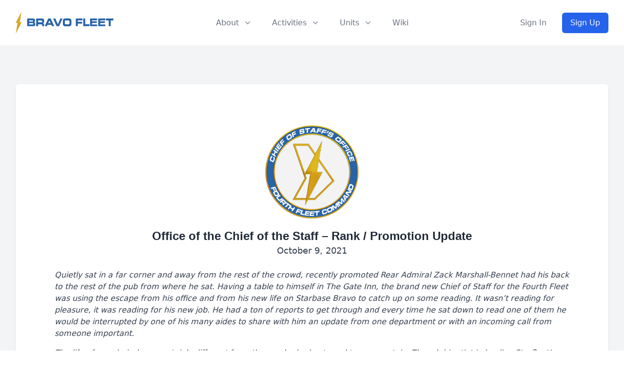

--- FILE ---
content_type: text/html; charset=UTF-8
request_url: https://bravofleet.com/group_news/office-of-the-chief-of-the-staff-rank-promotion-update/
body_size: 11654
content:
<style>
#content h3{
    font-size: 1.225rem;
    line-height: 1.75rem;
    font-weight: 500;
    margin-top: 20px !important;
    margin-bottom: -10px !important;
}
#content ul{
    list-style-type: disc;
    margin-left: 40px;
}
#content a{
    color: #111827;
}
#content a:hover{
    text-decoration: underline;
}
#content .aligncenter{
    margin: 0 auto;
}
#content a{
    color: #2563eb;
}
#content a:hover{
    text-decoration: underline;
}
#content ol{
    list-style-type: decimal;
    margin-left: 40px;
}
#content blockquote{
    border-left: 4px solid #e3e3e3;
    padding-left: 20px;
    padding-top: 5px;
    padding-bottom: 5px;
    font-style: italic;
}
</style>
<!DOCTYPE html>
<!DOCTYPE html>
<html lang="en" class="scroll-smooth">
<head><meta http-equiv="Content-Type" content="text/html; charset=utf-8">
<title>
  Office of the Chief of the Staff &#8211; Rank / Promotion Update - Bravo Fleet</title>
<meta data-n-head="ssr" name="viewport" content="width=device-width, initial-scale=1">
<meta data-n-head="ssr" data-hid="og:title" name="og:title" property="og:title" content="Office of the Chief of the Staff &#8211; Rank / Promotion Update" /><meta name="twitter:title" content="Office of the Chief of the Staff &#8211; Rank / Promotion Update"><meta data-n-head="ssr" data-hid="og:url" name="og:url" property="og:url" content="https://bravofleet.com/group_news/office-of-the-chief-of-the-staff-rank-promotion-update/" />
<meta data-n-head="ssr" data-hid="og:type" name="og:type" property="og:type" content="website">
<meta data-n-head="ssr" data-hid="og:image" name="og:image" property="og:image" content="https://bravofleet.com/images/bf-og.jpg">
<meta data-n-head="ssr" data-hid="og:image:type" name="og:image:type" property="og:image:type" content="image/png">
<meta data-n-head="ssr" data-hid="og:image:width" name="og:image:width" property="og:image:width" content="1200">
<meta data-n-head="ssr" data-hid="og:image:height" name="og:image:height" property="og:image:height" content="630">
<meta name="twitter:image" content="https://bravofleet.com/images/bf-og.jpg">
<meta name="twitter:card" content="summary_large_image">
<meta data-n-head="ssr" data-hid="og:site_name" name="og:site_name" property="og:site_name" content="Bravo Fleet">

<meta property="twitter:domain" content="bravofleet.com">
<meta property="twitter:url" content="https://bravofleet.com/group_news/office-of-the-chief-of-the-staff-rank-promotion-update/">

<meta name="globalsign-domain-verification" content="5d2Ulal7zfhBAPO4WuhI5VosrlmZKYtJx9lh6huKqW" />
<script async src="https://www.googletagmanager.com/gtag/js?id=UA-144588354-1"></script>
<script>
  window.dataLayer = window.dataLayer || [];
  function gtag(){dataLayer.push(arguments);}
  gtag('js', new Date());

  gtag('config', 'UA-144588354-1');
</script>
<script type="text/javascript" src="https://bravofleet.com/wp-content/themes/cambrian/js/modernizr-1.5.min.js"></script>
<link rel="stylesheet" href="https://bravofleet.com/wp-content/themes/cambrian/style.css">
<link href="https://bravofleet.com/wp-content/themes/cambrian/tailwind.min.css" rel="stylesheet">
<link rel="stylesheet" href="https://use.fontawesome.com/releases/v5.15.4/css/all.css">
<link href="https://fonts.googleapis.com/css?family=Open+Sans:400,800i|Roboto:400,900,900i|Nunito:300,400,700" rel="stylesheet">
<script src="https://code.jquery.com/jquery-3.3.1.slim.min.js" integrity="sha384-q8i/X+965DzO0rT7abK41JStQIAqVgRVzpbzo5smXKp4YfRvH+8abtTE1Pi6jizo" crossorigin="anonymous"></script>
</head>
<body>
        
    
<!-- Alert Banner -->
<header>
    <div class="relative bg-white" id="header">
      <div class="flex justify-between items-center max-w-7xl mx-auto px-4 py-6 sm:px-6 md:justify-start md:space-x-10 lg:px-8">
        <div class="flex justify-start lg:w-0 lg:flex-1">
          <a href="/" class="logo"><img id="header-logo" class="inline-block no-select" src="https://bravofleet.com/images/bf-full.svg"></a>
          <!--<a href="/" class="logo"><img class="inline-block no-select" src="https://bravofleet.com/images/bf-full-pride.png"></a>-->
        </div>
        <div class="-mr-2 -my-2 md:hidden">
          <button type="button" id="mobile-button" class="bg-white rounded-md p-2 inline-flex items-center justify-center text-gray-400 hover:text-gray-500 hover:bg-gray-100 focus:outline-none focus:ring-2 focus:ring-inset focus:ring-blue-500" aria-expanded="false">
            <span class="sr-only">Open menu</span>
            <!-- Heroicon name: outline/menu -->
            <svg class="h-6 w-6" xmlns="http://www.w3.org/2000/svg" fill="none" viewBox="0 0 24 24" stroke="currentColor" aria-hidden="true">
              <path stroke-linecap="round" stroke-linejoin="round" stroke-width="2" d="M4 6h16M4 12h16M4 18h16"></path>
            </svg>
          </button>
        </div>
        <nav class="hidden md:flex space-x-10">
          <div class="relative">
            <!-- Item active: "text-gray-900", Item inactive: "text-gray-500" -->
            <button id="about-button" type="button" class="text-gray-500 group rounded-md inline-flex items-center text-base font-medium hover:text-gray-900 focus:outline-none" aria-expanded="false">
              <span>About</span>
              <!--
                Heroicon name: solid/chevron-down

                Item active: "text-gray-600", Item inactive: "text-gray-400"
              -->
              <svg class="text-gray-400 ml-2 h-5 w-5 group-hover:text-gray-500" xmlns="http://www.w3.org/2000/svg" viewBox="0 0 20 20" fill="currentColor" aria-hidden="true">
                <path fill-rule="evenodd" d="M5.293 7.293a1 1 0 011.414 0L10 10.586l3.293-3.293a1 1 0 111.414 1.414l-4 4a1 1 0 01-1.414 0l-4-4a1 1 0 010-1.414z" clip-rule="evenodd"></path>
              </svg>
            </button>
          </div>

          <div class="relative">
            <!-- Item active: "text-gray-900", Item inactive: "text-gray-500" -->
            <button id="activities-button" type="button" class="text-gray-500 group rounded-md inline-flex items-center text-base font-medium hover:text-gray-900 focus:outline-none" aria-expanded="false">
              <span>Activities</span>
              <!--
                Heroicon name: solid/chevron-down

                Item active: "text-gray-600", Item inactive: "text-gray-400"
              -->
              <svg class="text-gray-400 ml-2 h-5 w-5 group-hover:text-gray-500" xmlns="http://www.w3.org/2000/svg" viewBox="0 0 20 20" fill="currentColor" aria-hidden="true">
                <path fill-rule="evenodd" d="M5.293 7.293a1 1 0 011.414 0L10 10.586l3.293-3.293a1 1 0 111.414 1.414l-4 4a1 1 0 01-1.414 0l-4-4a1 1 0 010-1.414z" clip-rule="evenodd"></path>
              </svg>
            </button>
          </div>
          <div class="relative">
            <!-- Item active: "text-gray-900", Item inactive: "text-gray-500" -->
            <button id="units-button" type="button" class="text-gray-500 group rounded-md inline-flex items-center text-base font-medium hover:text-gray-900 focus:outline-none" aria-expanded="false">
              <span>Units</span>
              <!--
                Heroicon name: solid/chevron-down

                Item active: "text-gray-600", Item inactive: "text-gray-400"
              -->
              <svg class="text-gray-400 ml-2 h-5 w-5 group-hover:text-gray-500" xmlns="http://www.w3.org/2000/svg" viewBox="0 0 20 20" fill="currentColor" aria-hidden="true">
                <path fill-rule="evenodd" d="M5.293 7.293a1 1 0 011.414 0L10 10.586l3.293-3.293a1 1 0 111.414 1.414l-4 4a1 1 0 01-1.414 0l-4-4a1 1 0 010-1.414z" clip-rule="evenodd"></path>
              </svg>
            </button>
          </div>
          <a href="https://wiki.bravofleet.com">
            <button class="text-base font-medium text-gray-500 hover:text-gray-900">Wiki</button>
          </a>
        </nav>
                <div class="hidden md:flex items-center justify-end md:flex-1 lg:w-0">
          <a href="/wp-login.php" class="whitespace-nowrap text-base font-medium text-gray-500 hover:text-gray-900">
            Sign In
          </a>
          <a href="/join" class="ml-8 whitespace-nowrap inline-flex items-center justify-center px-4 py-2 border border-transparent rounded-md shadow-sm text-base font-medium text-white bg-gradient-to-r from-blue-600 to-blue-600 hover:from-blue-700 hover:to-blue-700">
            Sign Up
          </a>
        </div>
              </div>

      <!--
        Mobile menu, show/hide based on mobile menu state.

        Entering: "duration-200 ease-out"
          From: "opacity-0 scale-95"
          To: "opacity-100 scale-100"
        Leaving: "duration-100 ease-in"
          From: "opacity-100 scale-100"
          To: "opacity-0 scale-95"
      -->
      <div class="absolute z-30 top-0 inset-x-0 p-2 transition transform origin-top-right hidden" id="mobile-menu">
        <div class="rounded-lg shadow-lg ring-1 ring-black ring-opacity-5 bg-white divide-y-2 divide-gray-50">
          <div class="pt-5 pb-6 px-5">
            <div class="flex items-center justify-between">
              <div>
                 <a href="/" class="logo"><img style="display:inline-block" src="https://bravofleet.com/wp-content/themes/cambrian/images/bf-bolt.png"> Bravo Fleet</a>
              </div>
              <div class="-mr-2">
                <button type="button" id="mobile-close" class="bg-white rounded-md p-2 inline-flex items-center justify-center text-gray-400 hover:text-gray-500 hover:bg-gray-100 focus:outline-none focus:ring-2 focus:ring-inset focus:ring-blue-500">
                  <span class="sr-only">Close menu</span>
                  <svg class="h-6 w-6" xmlns="http://www.w3.org/2000/svg" fill="none" viewBox="0 0 24 24" stroke="currentColor" aria-hidden="true">
                    <path stroke-linecap="round" stroke-linejoin="round" stroke-width="2" d="M6 18L18 6M6 6l12 12"></path>
                  </svg>
                </button>
              </div>
            </div>
            <div class="mt-6">
              <nav class="grid grid-cols-1 gap-7">
                <a href="/writing" class="-m-3 p-3 flex items-center rounded-lg hover:bg-gray-50">
                  <div class="flex-shrink-0 flex items-center justify-center h-10 w-10 rounded-md bg-gradient-to-r from-blue-600 to-blue-700 text-white">
                    <i class="fas fa-pencil-alt fa-fw text-xl text-white"></i>
                  </div>
                  <div class="ml-4 text-base font-medium text-gray-900">
                    Writing
                  </div>
                </a>

                <a href="/competitions" class="-m-3 p-3 flex items-center rounded-lg hover:bg-gray-50">
                  <div class="flex-shrink-0 flex items-center justify-center h-10 w-10 rounded-md bg-gradient-to-r from-blue-600 to-blue-700 text-white">
                    <i class="fas fa-trophy fa-fw text-xl text-white"></i>
                  </div>
                  <div class="ml-4 text-base font-medium text-gray-900">
                    Competitions
                  </div>
                </a>

                <a href="/games" class="-m-3 p-3 flex items-center rounded-lg hover:bg-gray-50">
                  <div class="flex-shrink-0 flex items-center justify-center h-10 w-10 rounded-md bg-gradient-to-r from-blue-600 to-blue-700 text-white">
                    <i class="fas fa-users fa-fw text-xl text-white"></i>
                  </div>
                  <div class="ml-4 text-base font-medium text-gray-900">
                    Roleplaying Games
                  </div>
                </a>

                <a href="https://wiki.bravofleet.com" class="-m-3 p-3 flex items-center rounded-lg hover:bg-gray-50">
                  <div class="flex-shrink-0 flex items-center justify-center h-10 w-10 rounded-md bg-gradient-to-r from-blue-600 to-blue-700 text-white">
                    <i class="fas fa-bolt fa-fw text-xl text-white"></i>
                  </div>
                  <div class="ml-4 text-base font-medium text-gray-900">
                    Wiki
                  </div>
                </a>
                
                <a href="https://discord.gg/bravofleet" class="-m-3 p-3 flex items-center rounded-lg hover:bg-gray-50">
                  <div class="flex-shrink-0 flex items-center justify-center h-10 w-10 rounded-md bg-gradient-to-r from-blue-600 to-blue-700 text-white">
                    <i class="fab fa-discord fa-fw text-xl text-white"></i>
                  </div>
                  <div class="ml-4 text-base font-medium text-gray-900">
                    Discord
                  </div>
                </a>
              </nav>
            </div>
          </div>
          <div class="py-6 px-5">
            <div class="grid grid-cols-2 gap-4">
              <a href="/group/cadets" class="text-base font-medium text-gray-900 hover:text-gray-700">
                Starbase Bravo
              </a>
              <a href="/group/task-force-17" class="text-base font-medium text-gray-900 hover:text-gray-700">
                Task Force 17
              </a>
              <a href="/group/task-force-21" class="text-base font-medium text-gray-900 hover:text-gray-700">
                Task Force 21
              </a>
              <a href="/group/task-force-47" class="text-base font-medium text-gray-900 hover:text-gray-700">
                Task Force 47
              </a>
              <a href="/group/task-force-72" class="text-base font-medium text-gray-900 hover:text-gray-700">
                Task Force 72
              </a>
              <a href="/group/task-force-86" class="text-base font-medium text-gray-900 hover:text-gray-700">
                Task Force 86
              </a>
              <a href="/group/task-force-93" class="text-base font-medium text-gray-900 hover:text-gray-700">
                Task Force 93
              </a>
              <a href="/group/reserves" class="text-base font-medium text-gray-900 hover:text-gray-700">
                Reserves
              </a>
            </div>
            <div class="mt-6">
                            <a href="/wp-login.php" class="w-full flex items-center justify-center px-4 py-2 border border-transparent rounded-md shadow-sm text-base font-medium text-white bg-gradient-to-r from-blue-600 to-blue-600 hover:from-blue-700 hover:to-blue-700">
                Sign In
              </a>
              <p class="mt-6 text-center text-base font-medium text-gray-500">
                New member?
                <a href="/join" class="text-gray-900">
                  Sign Up
                </a>
              </p>
                          </div>
          </div>
        </div>
      </div>
  
    <div id="about-menu" class="absolute inset-x-0 transform shadow-lg opacity-0 -translate-y-1 hidden transition ease-out duration-150 -mt-2">
      <div class="absolute inset-0 flex">
        <div class="bg-gray-50 w-1/2"></div>
        <div class="bg-gray-100 w-1/2"></div>
      </div>
      <div class="relative max-w-7xl mx-auto grid grid-cols-1 lg:grid-cols-2">
        <nav class="grid gap-y-10 px-4 py-8 bg-gray-50 sm:grid-cols-2 sm:gap-x-8 sm:px-6 lg:px-8 xl:pr-12">
          <div class="space-y-5">
            <h3 class="text-sm leading-5 font-medium tracking-wide text-gray-500 uppercase">
              Community
            </h3>
            <ul class="space-y-6">
              <!--<li class="flow-root">-->
              <!--  <a href="/about" class="-m-3 p-3 flex items-center space-x-4 rounded-md text-base leading-6 font-medium text-gray-900 hover:bg-gray-100 transition ease-in-out duration-150">-->
              <!--    <svg class="flex-shrink-0 h-6 w-6 text-gray-400" xmlns="http://www.w3.org/2000/svg" fill="none" viewBox="0 0 24 24" stroke="currentColor">-->
              <!--      <path stroke-linecap="round" stroke-linejoin="round" stroke-width="2" d="M13 16h-1v-4h-1m1-4h.01M21 12a9 9 0 11-18 0 9 9 0 0118 0z" />-->
              <!--    </svg>-->
              <!--    <span>About</span>-->
              <!--  </a>-->
              <!--</li>-->
              <li class="flow-root">
                <a href="/staff" class="-m-3 p-3 flex items-center space-x-4 rounded-md text-base leading-6 font-medium text-gray-900 hover:bg-gray-100 transition ease-in-out duration-150">
                  <svg class="flex-shrink-0 h-6 w-6 text-gray-400" xmlns="http://www.w3.org/2000/svg" fill="none" viewBox="0 0 24 24" stroke="currentColor">
                    <path stroke-linecap="round" stroke-linejoin="round" stroke-width="2" d="M17 20h5v-2a3 3 0 00-5.356-1.857M17 20H7m10 0v-2c0-.656-.126-1.283-.356-1.857M7 20H2v-2a3 3 0 015.356-1.857M7 20v-2c0-.656.126-1.283.356-1.857m0 0a5.002 5.002 0 019.288 0M15 7a3 3 0 11-6 0 3 3 0 016 0zm6 3a2 2 0 11-4 0 2 2 0 014 0zM7 10a2 2 0 11-4 0 2 2 0 014 0z" />
                  </svg>
                  <span>Staff</span>
                </a>
              </li>
              <li class="flow-root">
                <a href="https://wiki.bravofleet.com/index.php/Category:Bravo_Fleet_Policies" class="-m-3 p-3 flex items-center space-x-4 rounded-md text-base leading-6 font-medium text-gray-900 hover:bg-gray-100 transition ease-in-out duration-150">
                  <svg class="flex-shrink-0 h-6 w-6 text-gray-400" xmlns="http://www.w3.org/2000/svg" fill="none" viewBox="0 0 24 24" stroke="currentColor">
                    <path stroke-linecap="round" stroke-linejoin="round" stroke-width="2" d="M8 14v3m4-3v3m4-3v3M3 21h18M3 10h18M3 7l9-4 9 4M4 10h16v11H4V10z" />
                  </svg>
                  <span>Policy</span>
                </a>
              </li>
              <li class="flow-root">
                <a href="/votes" class="-m-3 p-3 flex items-center space-x-4 rounded-md text-base leading-6 font-medium text-gray-900 hover:bg-gray-100 transition ease-in-out duration-150">
                  <svg class="flex-shrink-0 h-6 w-6 text-gray-400" xmlns="http://www.w3.org/2000/svg" fill="none" viewBox="0 0 24 24" stroke="currentColor">
                    <path stroke-linecap="round" stroke-linejoin="round" stroke-width="2" d="M9 5H7a2 2 0 00-2 2v12a2 2 0 002 2h10a2 2 0 002-2V7a2 2 0 00-2-2h-2M9 5a2 2 0 002 2h2a2 2 0 002-2M9 5a2 2 0 012-2h2a2 2 0 012 2m-6 9l2 2 4-4" />
                  </svg>
                  <span>Votes</span>
                </a>
              </li>
              <li class="flow-root">
                <a href="/trials" class="-m-3 p-3 flex items-center space-x-4 rounded-md text-base leading-6 font-medium text-gray-900 hover:bg-gray-100 transition ease-in-out duration-150">
                  <svg class="flex-shrink-0 h-6 w-6 text-gray-400" xmlns="http://www.w3.org/2000/svg" fill="none" viewBox="0 0 24 24" stroke="currentColor">
                    <path stroke-linecap="round" stroke-linejoin="round" stroke-width="2" d="M3 6l3 1m0 0l-3 9a5.002 5.002 0 006.001 0M6 7l3 9M6 7l6-2m6 2l3-1m-3 1l-3 9a5.002 5.002 0 006.001 0M18 7l3 9m-3-9l-6-2m0-2v2m0 16V5m0 16H9m3 0h3" />
                  </svg>
                  <span>JAG</span>
                </a>
              </li>
              <li class="flow-root">
                <a href="https://wiki.bravofleet.com/index.php?title=Bravo_Fleet_FAQ" class="-m-3 p-3 flex items-center space-x-4 rounded-md text-base leading-6 font-medium text-gray-900 hover:bg-gray-100 transition ease-in-out duration-150">
                  <svg class="flex-shrink-0 h-6 w-6 text-gray-400" xmlns="http://www.w3.org/2000/svg" class="h-6 w-6" fill="none" viewBox="0 0 24 24" stroke="currentColor">
                      <path stroke-linecap="round" stroke-linejoin="round" stroke-width="2" d="M8.228 9c.549-1.165 2.03-2 3.772-2 2.21 0 4 1.343 4 3 0 1.4-1.278 2.575-3.006 2.907-.542.104-.994.54-.994 1.093m0 3h.01M21 12a9 9 0 11-18 0 9 9 0 0118 0z" />
                    </svg>
                  <span>FAQ</span>
                </a>
              </li>
            </ul>
          </div>
          <div class="space-y-5">
            <h3 class="text-sm leading-5 font-medium tracking-wide text-gray-500 uppercase">
              Resources
            </h3>
            <ul class="space-y-6">
              <li class="flow-root">
                <a href="/registry" class="-m-3 p-3 flex items-center space-x-4 rounded-md text-base leading-6 font-medium text-gray-900 hover:bg-gray-100 transition ease-in-out duration-150">
                  <svg class="flex-shrink-0 h-6 w-6 text-gray-400" xmlns="http://www.w3.org/2000/svg" fill="none" viewBox="0 0 24 24" stroke="currentColor">
                    <path stroke-linecap="round" stroke-linejoin="round" stroke-width="2" d="M5 8h14M5 8a2 2 0 110-4h14a2 2 0 110 4M5 8v10a2 2 0 002 2h10a2 2 0 002-2V8m-9 4h4" />
                  </svg>
                  <span>Command Registry</span>
                </a>
              </li>
              <li class="flow-root">
                <a href="/graphics" class="-m-3 p-3 flex items-center space-x-4 rounded-md text-base leading-6 font-medium text-gray-900 hover:bg-gray-100 transition ease-in-out duration-150">
                  <!-- Heroicon name: globe-alt -->
                  <svg class="flex-shrink-0 h-6 w-6 text-gray-400" xmlns="http://www.w3.org/2000/svg" fill="none" viewBox="0 0 24 24" stroke="currentColor">
                    <path stroke-linecap="round" stroke-linejoin="round" stroke-width="2" d="M4 16l4.586-4.586a2 2 0 012.828 0L16 16m-2-2l1.586-1.586a2 2 0 012.828 0L20 14m-6-6h.01M6 20h12a2 2 0 002-2V6a2 2 0 00-2-2H6a2 2 0 00-2 2v12a2 2 0 002 2z" />
                  </svg>
                  <span>Graphics</span>
                </a>
              </li>
              <li class="flow-root">
                <a href="/awards" class="-m-3 p-3 flex items-center space-x-4 rounded-md text-base leading-6 font-medium text-gray-900 hover:bg-gray-100 transition ease-in-out duration-150">
                  <!-- Heroicon name: bookmark-alt -->
                  <svg class="flex-shrink-0 h-6 w-6 text-gray-400" xmlns="http://www.w3.org/2000/svg" fill="none" viewBox="0 0 24 24" stroke="currentColor">
                    <path stroke-linecap="round" stroke-linejoin="round" stroke-width="2" d="M11.049 2.927c.3-.921 1.603-.921 1.902 0l1.519 4.674a1 1 0 00.95.69h4.915c.969 0 1.371 1.24.588 1.81l-3.976 2.888a1 1 0 00-.363 1.118l1.518 4.674c.3.922-.755 1.688-1.538 1.118l-3.976-2.888a1 1 0 00-1.176 0l-3.976 2.888c-.783.57-1.838-.197-1.538-1.118l1.518-4.674a1 1 0 00-.363-1.118l-3.976-2.888c-.784-.57-.38-1.81.588-1.81h4.914a1 1 0 00.951-.69l1.519-4.674z" />
                  </svg>
                  <span>Awards</span>
                </a>
              </li>
              <li class="flow-root">
                <a href="/ranks" class="-m-3 p-3 flex items-center space-x-4 rounded-md text-base leading-6 font-medium text-gray-900 hover:bg-gray-100 transition ease-in-out duration-150">
                  <svg class="flex-shrink-0 h-6 w-6 text-gray-400" xmlns="http://www.w3.org/2000/svg" fill="none" viewBox="0 0 24 24" stroke="currentColor">
                    <path stroke-linecap="round" stroke-linejoin="round" stroke-width="2" d="M5 3v4M3 5h4M6 17v4m-2-2h4m5-16l2.286 6.857L21 12l-5.714 2.143L13 21l-2.286-6.857L5 12l5.714-2.143L13 3z" />
                  </svg>
                  <span>Ranks</span>
                </a>
              </li>
              <li class="flow-root">
                <a href="https://wiki.bravofleet.com/index.php/Category:Specifications" class="-m-3 p-3 flex items-center space-x-4 rounded-md text-base leading-6 font-medium text-gray-900 hover:bg-gray-100 transition ease-in-out duration-150">
                  <!-- Heroicon name: desktop-computer -->
                  <svg class="flex-shrink-0 h-6 w-6 text-gray-400" xmlns="http://www.w3.org/2000/svg" fill="none" viewBox="0 0 24 24" stroke="currentColor">
                    <path stroke-linecap="round" stroke-linejoin="round" stroke-width="2" d="M9 12h6m-6 4h6m2 5H7a2 2 0 01-2-2V5a2 2 0 012-2h5.586a1 1 0 01.707.293l5.414 5.414a1 1 0 01.293.707V19a2 2 0 01-2 2z" />
                  </svg>
                  <span>Specifications</span>
                </a>
              </li>
              <li class="flow-root">
                <a href="https://maps.bravofleet.com" class="-m-3 p-3 flex items-center space-x-4 rounded-md text-base leading-6 font-medium text-gray-900 hover:bg-gray-100 transition ease-in-out duration-150">
                  <svg xmlns="http://www.w3.org/2000/svg" class="flex-shrink-0 h-6 w-6 text-gray-400" fill="none" viewBox="0 0 24 24" stroke="currentColor" stroke-width="2">
                      <path stroke-linecap="round" stroke-linejoin="round" d="M17.657 16.657L13.414 20.9a1.998 1.998 0 01-2.827 0l-4.244-4.243a8 8 0 1111.314 0z" />
                      <path stroke-linecap="round" stroke-linejoin="round" d="M15 11a3 3 0 11-6 0 3 3 0 016 0z" />
                    </svg>
                  <span>Maps</span>
                </a>
              </li>
              <li class="flow-root">
                <a href="https://bravofleet.transistor.fm/" class="-m-3 p-3 flex items-center space-x-4 rounded-md text-base leading-6 font-medium text-gray-900 hover:bg-gray-100 transition ease-in-out duration-150">
                    <svg xmlns="http://www.w3.org/2000/svg" class="flex-shrink-0 h-6 w-6 text-gray-400" fill="none" viewBox="0 0 15 24" stroke="currentColor" stroke-width="2">
                        <path stroke-linecap="round" stroke-linejoin="round" stroke-width="2" d="M 7.60,0.00 C 2.15,7.69 0.30,15.34 0.00,24.00 1.80,22.26 7.52,15.35 9.56,14.95 10.92,14.68 12.48,16.82 15.00,22.21 14.67,14.70 11.63,4.97 7.60,0.00 7.60,0.00 7.60,0.00 7.60,0.00 Z" />
                    </svg>
                  <span>Podcast</span>
                </a>
              </li>
            </ul>
          </div>
        </nav>
        <div class="space-y-6 bg-gray-100 px-4 py-8 sm:py-8 sm:px-6 lg:px-8 xl:pl-12">
          <div class="space-y-6">
            <h3 class="text-sm leading-5 font-medium tracking-wide text-gray-500 uppercase">
              Announcements
            </h3>
            <ul class="space-y-6">
                        <li class="flow-root">
                <a href="https://bravofleet.com/group_news/intelligence-report-7-welcome-to-2403/" class="-m-3 p-3 flex rounded-lg hover:bg-gray-200 transition ease-in-out duration-150 sm:space-x-8">
                  <div class="space-y-1 w-0 flex-1">
                    <h4 class="text-base leading-6 font-medium text-gray-900 truncate">
                      Intelligence Report #7: Welcome to 2403                    </h4>
                    <p class="text-sm leading-5 text-gray-500">
                      Terix’s eyes narrowed. ‘These are not refugees, Captain. They are criminals and dissidents who fled lawful detention. The Free State has made it...                    </p>
                  </div>
                </a>
              </li>
                            <li class="flow-root">
                <a href="https://bravofleet.com/group_news/task-force-21-report-5/" class="-m-3 p-3 flex rounded-lg hover:bg-gray-200 transition ease-in-out duration-150 sm:space-x-8">
                  <div class="space-y-1 w-0 flex-1">
                    <h4 class="text-base leading-6 font-medium text-gray-900 truncate">
                      Task Force 21 Report #5                    </h4>
                    <p class="text-sm leading-5 text-gray-500">
                      Task Force Updates
As the holidays came and went, things naturally settled into a quieter rhythm across the fleet, but that doesn’t mean Task...                    </p>
                  </div>
                </a>
              </li>
                            </ul>
          </div>
          <div class="text-sm leading-5 font-medium">
            <a href="/group_news" class="text-blue-600 hover:text-blue-500 transition ease-in-out duration-150">
              View all announcements &rarr;
            </a>
          </div>
        </div>
      </div>
    </div>
    
    
    <div id="activities" class="absolute inset-x-0 transform shadow-lg opacity-0 -translate-y-1 hidden transition ease-out duration-150 -mt-2">
      <div class="bg-gray-50">
        <div class="max-w-7xl mx-auto grid gap-y-6 px-4 py-6 sm:grid-cols-2 sm:gap-8 sm:px-6 sm:py-8 lg:grid-cols-5 lg:px-8 lg:pb-10">
          <a href="/writing" class="-m-3 p-4 flex flex-col justify-between space-y-6 rounded-lg hover:bg-gray-100 transition ease-in-out duration-150">
            <div class="space-x-4 flex md:h-full lg:flex-col lg:space-x-0 lg:space-y-4">
              <div class="space-y-2 md:flex-1 md:flex md:flex-col md:justify-between lg:space-y-4">
                <div class="space-y-1">
                  <p class="text-base leading-6 font-medium text-gray-900">
                    Fiction Writing
                  </p>
                  <p class="text-sm leading-5 text-gray-500">
                    Write in our epic fleet storylines as the captain of your own starship.
                  </p>
                </div>
                <p class="text-sm leading-5 font-medium text-blue-600">
                  Learn more &rarr;
                </p>
              </div>
            </div>
          </a>
          <a href="/competitions" class="-m-3 p-4 flex flex-col justify-between space-y-6 rounded-lg hover:bg-gray-100 transition ease-in-out duration-150">
            <div class="space-x-4 flex md:h-full lg:flex-col lg:space-x-0 lg:space-y-4">
              <div class="space-y-2 md:flex-1 md:flex md:flex-col md:justify-between lg:space-y-4">
                <div class="space-y-1">
                  <p class="text-base leading-6 font-medium text-gray-900">
                    Competitions
                  </p>
                  <p class="text-sm leading-5 text-gray-500">
                    Compete with other members in writing, graphics, gaming, and puzzle events.
                  </p>
                </div>
                <p class="text-sm leading-5 font-medium text-blue-600">
                  Learn more &rarr;
                </p>
              </div>
            </div>
          </a>
          <a href="/gaming_events" class="-m-3 p-4 flex flex-col justify-between space-y-6 rounded-lg hover:bg-gray-100 transition ease-in-out duration-150">
            <div class="space-x-4 flex md:h-full lg:flex-col lg:space-x-0 lg:space-y-4">
              <div class="space-y-2 md:flex-1 md:flex md:flex-col md:justify-between lg:space-y-4">
                <div class="space-y-1">
                  <p class="text-base leading-6 font-medium text-gray-900">
                    Gaming
                  </p>
                  <p class="text-sm leading-5 text-gray-500">
                    Join fellow gamers in Star Trek Online and many more supported games.
                  </p>
                </div>
                <p class="text-sm leading-5 font-medium text-blue-600">
                  Learn more &rarr;
                </p>
              </div>
            </div>
          </a>
          <a href="/games" class="-m-3 p-4 flex flex-col justify-between space-y-6 rounded-lg hover:bg-gray-100 transition ease-in-out duration-150">
            <div class="space-x-4 flex md:h-full lg:flex-col lg:space-x-0 lg:space-y-4">
              <div class="space-y-2 md:flex-1 md:flex md:flex-col md:justify-between lg:space-y-4">
                <div class="space-y-1">
                  <p class="text-base leading-6 font-medium text-gray-900">
                    Roleplaying Games
                  </p>
                  <p class="text-sm leading-5 text-gray-500">
                    Join a crew and help write their next chapter together.
                  </p>
                </div>
                <p class="text-sm leading-5 font-medium text-blue-600">
                  Learn more &rarr;
                </p>
              </div>
            </div>
          </a>
          <a href="/sandboxes" class="-m-3 p-4 flex flex-col justify-between space-y-6 rounded-lg hover:bg-gray-100 transition ease-in-out duration-150">
            <div class="space-x-4 flex md:h-full lg:flex-col lg:space-x-0 lg:space-y-4">
              <div class="space-y-2 md:flex-1 md:flex md:flex-col md:justify-between lg:space-y-4">
                <div class="space-y-1">
                  <p class="text-base leading-6 font-medium text-gray-900">
                    Writing Sandboxes
                  </p>
                  <p class="text-sm leading-5 text-gray-500">
                    Write with the rest of the fleet in one of our collaborative writing sandboxes, open to all members!
                  </p>
                </div>
                <p class="text-sm leading-5 font-medium text-blue-600">
                  Learn more &rarr;
                </p>
              </div>
            </div>
          </a>
        </div>
      </div>
      <div class="bg-gray-100">
        <div class="max-w-7xl mx-auto space-y-6 px-4 py-4 sm:flex sm:space-y-0 sm:space-x-10 sm:px-6 lg:px-8">
          <div class="flow-root">
            <a href="https://discord.gg/bravofleet" class="-m-3 p-3 space-x-3 flex items-center rounded-md text-base leading-6 font-medium text-gray-900 hover:bg-gray-200 transition ease-in-out duration-150">
              <i class="fab fa-discord fa-fw flex-shrink-0 text-gray-400"></i>
              <span>Discord</span>
            </a>
          </div>
          <div class="flow-root">
            <a href="/events" class="-m-3 p-3 space-x-3 flex items-center rounded-md text-base leading-6 font-medium text-gray-900 hover:bg-gray-200 transition ease-in-out duration-150">
              <i class="fas fa-calendar-check fa-fw flex-shrink-0 text-gray-400"></i>
              <span>Events</span>
            </a>
          </div>
          <!--<div class="flow-root">-->
          <!--  <a href="#" class="-m-3 p-3 space-x-3 flex items-center rounded-md text-base leading-6 font-medium text-gray-900 hover:bg-gray-200 transition ease-in-out duration-150">-->
              <!-- Heroicon name: play -->
          <!--    <svg class="flex-shrink-0 h-6 w-6 text-gray-400" xmlns="http://www.w3.org/2000/svg" fill="none" viewBox="0 0 24 24" stroke="currentColor">-->
          <!--      <path stroke-linecap="round" stroke-linejoin="round" stroke-width="2" d="M9 12h6m-6 4h6m2 5H7a2 2 0 01-2-2V5a2 2 0 012-2h5.586a1 1 0 01.707.293l5.414 5.414a1 1 0 01.293.707V19a2 2 0 01-2 2z" />-->
          <!--    </svg>-->
          <!--    <span>New Member Process</span>-->
          <!--  </a>-->
          <!--</div>-->
          <div class="flow-root">
            <a href="https://academy.bravofleet.com/" class="-m-3 p-3 space-x-3 flex items-center rounded-md text-base leading-6 font-medium text-gray-900 hover:bg-gray-200 transition ease-in-out duration-150">
              <i class="fas fa-graduation-cap fa-fw flex-shrink-0 text-gray-400"></i>
              <span>Academy</span>
            </a>
          </div>
          <!--<div class="flow-root">-->
          <!--  <a href="#" class="-m-3 p-3 space-x-3 flex items-center rounded-md text-base leading-6 font-medium text-gray-900 hover:bg-gray-200 transition ease-in-out duration-150">-->
              <!-- Heroicon name: phone -->
          <!--    <svg class="flex-shrink-0 h-6 w-6 text-gray-400" xmlns="http://www.w3.org/2000/svg" fill="none" viewBox="0 0 24 24" stroke="currentColor">-->
          <!--      <path stroke-linecap="round" stroke-linejoin="round" stroke-width="2" d="M18.364 5.636l-3.536 3.536m0 5.656l3.536 3.536M9.172 9.172L5.636 5.636m3.536 9.192l-3.536 3.536M21 12a9 9 0 11-18 0 9 9 0 0118 0zm-5 0a4 4 0 11-8 0 4 4 0 018 0z" />-->
          <!--    </svg>-->
          <!--    <span>Support</span>-->
          <!--  </a>-->
          <!--</div>-->
        </div>
      </div>
    </div>
    
    
    
    <div id="units" class="absolute inset-x-0 transform shadow-lg opacity-0 -translate-y-1 hidden transition ease-out duration-150 -mt-2">
      <div class="bg-gray-50">
         <div class="max-w-7xl mx-auto sm:px-6 sm:py-8 lg:grid-cols-4 lg:px-8 lg:pb-10 grid grid-cols-2 gap-8 md:grid-cols-6 lg:grid-cols-6">
          <!--<div class="col-span-1 flex justify-center md:col-span-2 lg:col-span-1">-->
          <!--  <a href="/group/cadets" class="space-y-4">-->
          <!--      <img class="h-20 block m-auto" src="/images/bolt-g.png" alt="Tuple">-->
          <!--      <p class=" block text-center text-sm font-semibold uppercase text-gray-500 tracking-wide">-->
          <!--        Starbase bravo-->
          <!--      </p>-->
          <!--  </a>-->
          <!--</div>-->
          <div class="col-span-1 flex justify-center md:col-span-2 lg:col-span-1">
            <a href="/group/task-force-17">
                <img class="h-20 block m-auto mb-4" src="https://bravofleet.com/images/tf17g.png" alt="Tuple">
                <p class="block text-center text-sm font-semibold uppercase text-gray-500 tracking-wide mb-1">
                  Task Force 17
                </p>
                <p class="text-center text-sm text-gray-500">
                    Deep Space Operations
                </p>
            </a>
          </div>
          <div class="col-span-1 flex justify-center md:col-span-2 lg:col-span-1">
            <a href="/group/task-force-21">
                <img class="h-20 block m-auto mb-4" src="/images/tf21g.png" alt="Tuple">
                <p class="block text-center text-sm font-semibold uppercase text-gray-500 tracking-wide mb-1">
                  Task Force 21
                </p>
                <p class="text-center text-sm text-gray-500">
                    Frontier Operations
                </p>
            </a>
          </div>
          <div class="col-span-1 flex justify-center md:col-span-2 lg:col-span-1">
            <a href="/group/task-force-47">
                <img class="h-20 block m-auto mb-4" src="https://bravofleet.com/images/tf47g.png" alt="Tuple">
                <p class="block text-center text-sm font-semibold uppercase text-gray-500 tracking-wide mb-1">
                  Task Force 47
                </p>
                <p class="text-center text-sm text-gray-500">
                    Pathfinding Operations
                </p>
            </a>
          </div>
          <div class="col-span-1 flex justify-center md:col-span-2 lg:col-span-1">
            <a href="/group/task-force-72">
                <img class="h-20 block m-auto mb-4" src="https://bravofleet.com/images/tf72g.png" alt="Tuple">
                <p class=" block text-center text-sm font-semibold uppercase text-gray-500 tracking-wide mb-1">
                  Task Force 72
                </p>
                <p class="text-center text-sm text-gray-500">
                    Diplomatic Operations
                </p>
            </a>
          </div>
          <div class="col-span-1 flex justify-center md:col-span-2 lg:col-span-1">
            <a href="/group/task-force-86">
                <img class="h-20 block m-auto mb-4" src="https://bravofleet.com/images/tf86g.png" alt="Tuple">
                <p class=" block text-center text-sm font-semibold uppercase text-gray-500 tracking-wide mb-1">
                  Task Force 86
                </p>
                <p class="text-center text-sm text-gray-500">
                    Border Operations
                </p>
            </a>
          </div>
          <div class="col-span-1 flex justify-center md:col-span-2 md:col-start-2 lg:col-span-1">
            <a href="/group/task-force-93">
                <img class="h-20 block m-auto mb-4" src="https://bravofleet.com/images/tf93g.png" alt="Tuple">
                <p class=" block text-center text-sm font-semibold uppercase text-gray-500 tracking-wide mb-1">
                  Task Force 93
                </p>
                <p class="text-center text-sm text-gray-500">
                    Humanitarian Operations
                </p>
            </a>
          </div>
          <!--<div class="col-span-1 flex justify-center md:col-span-2 lg:col-span-1">-->
          <!--  <a href="/group/reserves" class="space-y-4">-->
          <!--      <img class="h-20 block m-auto" src="/images/bravo.png" alt="Tuple">-->
          <!--      <p class=" block text-center text-sm font-semibold uppercase text-gray-500 tracking-wide">-->
          <!--        Reserves-->
          <!--      </p>-->
          <!--  </a>-->
          <!--</div>-->
        </div> 
      </div>
      <div class="bg-gray-100">
        <div class="max-w-7xl mx-auto space-y-6 px-4 py-4 sm:flex sm:space-y-0 sm:space-x-10 sm:px-6 lg:px-8">
          <div class="flow-root">
            <a href="/group/cadets" class="-m-3 p-3 space-x-3 flex items-center rounded-md text-base leading-6 font-medium text-gray-900 hover:bg-gray-200 transition ease-in-out duration-150">
              <!--<i class="fab fa-discord fa-fw flex-shrink-0 text-gray-400"></i>-->
              <img class="h-5 flex-shrink-0" src="/images/bolt-g.png" alt="Tuple">
              <span>Headquarters</span>
            </a>
          </div>
          <div class="flow-root">
            <a href="/group/reserves" class="-m-3 p-3 space-x-3 flex items-center rounded-md text-base leading-6 font-medium text-gray-900 hover:bg-gray-200 transition ease-in-out duration-150">
              <img class="h-5 flex-shrink-0" src="/images/bravo.png" alt="Tuple">
              <!--<i class="fas fa-calendar-check fa-fw flex-shrink-0 text-gray-400"></i>-->
              <span>Reserves</span>
            </a>
          </div>
        </div>
      </div>
    </div>
  </header>

<script
  src="https://code.jquery.com/jquery-3.5.1.min.js"
  integrity="sha256-9/aliU8dGd2tb6OSsuzixeV4y/faTqgFtohetphbbj0="
  crossorigin="anonymous"></script>
<script type="text/javascript">

	$("#mobile-button").click(function() {
		$("#mobile-menu").toggleClass("hidden");
	});
	$("#mobile-close").click(function() {
		$("#mobile-menu").toggleClass("hidden");
	});
  $("#activities-button").click(function(event) {
    $("#activities-button").toggleClass("text-gray-500");
    $("#activities-button").toggleClass("text-gray-900");
    $("#activities").toggleClass("opacity-0 -translate-y-1 hidden");
    $("#activities").toggleClass("opacity-100 translate-y-1 z-50");

    if($("#about-button").data("clicked")) {
      $("#about-button").toggleClass("text-gray-500");
      $("#about-button").toggleClass("text-gray-900");
      $("#about-menu").toggleClass("opacity-0 -translate-y-1 hidden");
      $("#about-menu").toggleClass("opacity-100 translate-y-1 z-50");
      $("#about-button").data("clicked", false);
    }
    if($("#units-button").data("clicked")) {
      $("#units-button").toggleClass("text-gray-500");
      $("#units-button").toggleClass("text-gray-900");
      $("#units").toggleClass("opacity-0 -translate-y-1 hidden");
      $("#units").toggleClass("opacity-100 translate-y-1 z-50");
      $("#units-button").data("clicked", false);
    }
    if($("#user-button").data("clicked")) {
      $("#user-button").toggleClass("text-gray-500");
      $("#user-button").toggleClass("text-gray-900");
      $("#user").toggleClass("opacity-0 -translate-y-1 hidden");
      $("#user").toggleClass("opacity-100 translate-y-1 z-50");
      $("#user-button").data("clicked", false);
    }
    if($(this).data("clicked")) {
      $(this).data("clicked", false);
    }
    else {
      $(this).data("clicked", true);
    }
    event.stopPropagation();
  });
  $("#about-button").click(function(event) {
    $("#about-button").toggleClass("text-gray-500");
    $("#about-button").toggleClass("text-gray-900");
    $("#about-menu").toggleClass("opacity-0 -translate-y-1 hidden");
    $("#about-menu").toggleClass("opacity-100 translate-y-1 z-50");

    if($("#activities-button").data("clicked")) {
      $("#activities-button").toggleClass("text-gray-500");
      $("#activities-button").toggleClass("text-gray-900");
      $("#activities").toggleClass("opacity-0 -translate-y-1 hidden");
      $("#activities").toggleClass("opacity-100 translate-y-1 z-50");
      $("#activities-button").data("clicked", false);
    }
    if($("#units-button").data("clicked")) {
      $("#units-button").toggleClass("text-gray-500");
      $("#units-button").toggleClass("text-gray-900");
      $("#units").toggleClass("opacity-0 -translate-y-1 hidden");
      $("#units").toggleClass("opacity-100 translate-y-1 z-50");
      $("#units-button").data("clicked", false);
    }
    if($("#user-button").data("clicked")) {
      $("#user-button").toggleClass("text-gray-500");
      $("#user-button").toggleClass("text-gray-900");
      $("#user").toggleClass("opacity-0 -translate-y-1 hidden");
      $("#user").toggleClass("opacity-100 translate-y-1 z-50");
      $("#user-button").data("clicked", false);
    }
    if($(this).data("clicked")) {
      $(this).data("clicked", false);
    }
    else {
      $(this).data("clicked", true);
    }
    event.stopPropagation();
  });
  $("#units-button").click(function(event) {
    $("#units-button").toggleClass("text-gray-500");
    $("#units-button").toggleClass("text-gray-900");
    $("#units").toggleClass("opacity-0 -translate-y-1 hidden");
    $("#units").toggleClass("opacity-100 translate-y-1 z-50");

    if($("#about-button").data("clicked")) {
      $("#about-button").toggleClass("text-gray-500");
      $("#about-button").toggleClass("text-gray-900");
      $("#about-menu").toggleClass("opacity-0 -translate-y-1 hidden");
      $("#about-menu").toggleClass("opacity-100 translate-y-1 z-50");
      $("#about-button").data("clicked", false);
    }
    if($("#activities-button").data("clicked")) {
      $("#activities-button").toggleClass("text-gray-500");
      $("#activities-button").toggleClass("text-gray-900");
      $("#activities").toggleClass("opacity-0 -translate-y-1 hidden");
      $("#activities").toggleClass("opacity-100 translate-y-1 z-50");
      $("#activities-button").data("clicked", false);
    }
    if($("#user-button").data("clicked")) {
      $("#user-button").toggleClass("text-gray-500");
      $("#user-button").toggleClass("text-gray-900");
      $("#user").toggleClass("opacity-0 -translate-y-1 hidden");
      $("#user").toggleClass("opacity-100 translate-y-1 z-50");
      $("#user-button").data("clicked", false);
    }
    if($(this).data("clicked")) {
      $(this).data("clicked", false);
    }
    else {
      $(this).data("clicked", true);
    }
    event.stopPropagation();
  });
  $("#user-button").click(function(event) {
    $("#user-button").toggleClass("text-gray-500");
    $("#user-button").toggleClass("text-gray-900");
    $("#user").toggleClass("opacity-0 -translate-y-1 hidden");
    $("#user").toggleClass("opacity-100 translate-y-1 z-50");

    if($("#about-button").data("clicked")) {
      $("#about-button").toggleClass("text-gray-500");
      $("#about-button").toggleClass("text-gray-900");
      $("#about-menu").toggleClass("opacity-0 -translate-y-1 hidden");
      $("#about-menu").toggleClass("opacity-100 translate-y-1 z-50");
      $("#about-button").data("clicked", false);
    }
    if($("#activities-button").data("clicked")) {
      $("#activities-button").toggleClass("text-gray-500");
      $("#activities-button").toggleClass("text-gray-900");
      $("#activities").toggleClass("opacity-0 -translate-y-1 hidden");
      $("#activities").toggleClass("opacity-100 translate-y-1 z-50");
      $("#activities-button").data("clicked", false);
    }
    if($("#units-button").data("clicked")) {
      $("#units-button").toggleClass("text-gray-500");
      $("#units-button").toggleClass("text-gray-900");
      $("#units").toggleClass("opacity-0 -translate-y-1 hidden");
      $("#units").toggleClass("opacity-100 translate-y-1 z-50");
      $("#units-button").data("clicked", false);
    }
    if($(this).data("clicked")) {
      $(this).data("clicked", false);
    }
    else {
      $(this).data("clicked", true);
    }
    event.stopPropagation();
  });
  
  $(document).on("click", function(event){
        if($("#user-button").data("clicked")) {
          $("#user-button").toggleClass("text-gray-500");
          $("#user-button").toggleClass("text-gray-900");
          $("#user").toggleClass("opacity-0 -translate-y-1 hidden");
          $("#user").toggleClass("opacity-100 translate-y-1 z-50");
          $("#user-button").data("clicked", false);
        }
        if ($(event.target).closest("#about-button").length === 0) {
        if($("#about-button").data("clicked")) {
          $("#about-button").toggleClass("text-gray-500");
          $("#about-button").toggleClass("text-gray-900");
          $("#about-menu").toggleClass("opacity-0 -translate-y-1 hidden");
          $("#about-menu").toggleClass("opacity-100 translate-y-1 z-50");
          $("#about-button").data("clicked", false);
        }
        }
        if($("#activities-button").data("clicked")) {
          $("#activities-button").toggleClass("text-gray-500");
          $("#activities-button").toggleClass("text-gray-900");
          $("#activities").toggleClass("opacity-0 -translate-y-1 hidden");
          $("#activities").toggleClass("opacity-100 translate-y-1 z-50");
          $("#activities-button").data("clicked", false);
        }
        if($("#units-button").data("clicked")) {
          $("#units-button").toggleClass("text-gray-500");
          $("#units-button").toggleClass("text-gray-900");
          $("#units").toggleClass("opacity-0 -translate-y-1 hidden");
          $("#units").toggleClass("opacity-100 translate-y-1 z-50");
          $("#units-button").data("clicked", false);
        }
    });
</script>
    
    
        <meta data-n-head="ssr" data-hid="og:description" name="og:description" property="og:description" content="Quietly sat in a far corner and away from the rest of the crowd, recently promoted Rear Admiral Zack Marshall-Bennet had his back to the rest of the pub from where he sat. Having a table to himself in The Gate Inn, the brand new Chief of Staff for the Fourth Fleet was using the escape from his&hellip;">
    <meta name="twitter:description" content="Quietly sat in a far corner and away from the rest of the crowd, recently promoted Rear Admiral Zack Marshall-Bennet had his back to the rest of the pub from where he sat. Having a table to himself in The Gate Inn, the brand new Chief of Staff for the Fourth Fleet was using the escape from his&hellip;">
    <meta data-n-head="ssr" data-hid="og:site_name" name="og:site_name" property="og:site_name" content="Bravo Fleet :: News">
    
    <div class="bg-gray-100">
        <div class="max-w-7xl mx-auto py-12 px-4 sm:py-16 sm:px-6 lg:px-8 lg:py-20">
                        <div class="bg-white shadow overflow-hidden sm:rounded-md p-20">
                <center>
                    <img style="max-height:200px;display:block;" src="https://bravofleet.com/wp-content/uploads/2021/10/Seal-ocs.png">
                    <h1 class="text-2xl font-extrabold text-gray-800 mt-4" style="text-transform: initial;font-family: sans-serif;">Office of the Chief of the Staff &#8211; Rank / Promotion Update</h1>
                    <p class="text-lg text-gray-700 font-medium">October 9, 2021</p>
                </center>
                <div style="clear:both;"></div>
                <div id="content" class="space-y-4 text-gray-700 mt-6">
                    <p><em><span style="font-weight: 400">Quietly sat in a far corner and away from the rest of the crowd, recently promoted Rear Admiral Zack Marshall-Bennet had his back to the rest of the pub from where he sat. Having a table to himself in The Gate Inn, the brand new Chief of Staff for the Fourth Fleet was using the escape from his office and from his new life on Starbase Bravo to catch up on some reading. It wasn&#8217;t reading for pleasure, it was reading for his new job. He had a ton of reports to get through and every time he sat down to read one of them he would be interrupted by one of his many aides to share with him an update from one department or with an incoming call from someone important. </span></em></p>
<p><em><span style="font-weight: 400">The life of an admiral was certainly different from the one he had got used to as a captain. Though his stint in leading Starfleet’s forces in the Delta Quadrant had been brief, less than nine months, he had found the work rewarding as well as challenging. When Fleet Admiral Ramar had approached him in becoming the new chief of staff for the fleet, Bennet had agreed after several days of considering it. The fleet commander had been upfront and blunt about why he wanted Zack. His experience as a captain working in deep space had been sold to him as a strength that he could rely on in his new role. Along with the that, his can-do attitude and work ethic were other factors. </span></em></p>
<p><em><span style="font-weight: 400">That said, Bennet wasn&#8217;t sure if his experience in the field as a captain was helping him. Far from it, he had said to himself after his second meeting with the fleet admiral. </span></em></p>
<p><em><span style="font-weight: 400">Instead, Bennet had felt his experience from being a Chief Diplomatic Officer was helping him more in this new role. Juggling the various departments, playing mediator between them all was a challenging task, so taking a brief respite from it all was a welcome change of pace. Not that he would get many of these breaks, he was certain if one of the other senior admirals found him here they would probably pile on more work. Nevertheless even taking a moment away from everyone that worked for him was a welcome change. He had never encountered a such a bunch of efficient paper-pushers that always appeared to be on top of everything.  </span></em></p>
<p><em><span style="font-weight: 400">While reading a recent classified report from Vice Admiral Beckett, Bennet enjoyed the feel that came from The Gate Inn. The smaller establishment, compared to the likes of Vandorian’s Bistro, was rarely busy but it was also a place where his staff didn’t consider looking for him. That said, he knew his time at the pub would be short lived as someone would end up ratting him out. But for now, while taking his short break he knew he could catch up on everything that needed his attention and he would return to duty with a fresh perspective and a to do checklist that was completed (for now). </span></em></p>
<p><em><span style="font-weight: 400">One thing that Bennet was enjoying at the bar was the food. Terry, the proprietor of the joint, seemed like a friendly enough character and cooked a mean cheeseburger (even if it was replicated). </span></em></p>
<p><em><span style="font-weight: 400">“There you are, sir.” spoke a familiar feminine voice.</span></em></p>
<p><em><span style="font-weight: 400">Peace was shattered.</span></em></p>
<p><em><span style="font-weight: 400">Turning around, Bennet saw his senior aide, a Bajoran who had a fascination in talking&#8230;a lot! “Careign, what can I help you with?” </span></em></p>
<p><em><span style="font-weight: 400">Stepping forward, the slightly older woman, who held the rank of Lieutenant Commander, extended her right hand and passed him a PADD. “Latest information for you from Fleet Admiral Ramar, he needs you to review these promotion updates.”</span></em></p>
<p><em><span style="font-weight: 400">Smiling at her, Bennet took the PADD, thanked her and then dismissed her. He now needed to find a new hiding corner. </span></em></p>
<p><em><span style="font-weight: 400">Maybe trying the bistro wasn’t a bad idea after all?</span></em></p>
<hr />
<h3>Rank/Promotion Criteria Updates</h3>
<p><span style="font-weight: 400">Since taking on the reigns of the Office of the Chief of Staff, my first few weeks have kept myself and the rest of the OCS team very busy with so many awards to review and approve. So first off a big well done again to everyone who received an award after the Fleet Action and big thank you to our incredible OCS team. They are an awesome bunch!</span></p>
<p><span style="font-weight: 400">My first announcement as Chief of Staff is around our ranking system that we use to celebrate our members and their achievements.</span></p>
<p><span style="font-weight: 400">While reviewing the system we noticed that some of the phrases used for the criteria for some ranks needed to be updated to reflect recent changes or new exciting features we have (e.g.: the Mentoring Program and World of Warships).  We also noticed that the wording around some ranks and how long people had to be in their previous rank was a bit wordy or needed more clarity, so we have made improvement on them all. </span></p>
<p><span style="font-weight: 400">Our Cadet ranks (Junior, Sophomore and Senior) have all been adjusted so new members are required to engage with the Bravo Fleet Academy and one other activity that our great community offers. Beforehand they were just required to pick one from a list, but this way we feel they get a good flavour of everything we offer, so when they reach the rank of Ensign and complete our New Members Program and ensure they authentic their user details on our Discord server, they truly have an idea on what to get involved with. The rest of our junior ranks have pretty much remained the same as before, with just a few updates/corrections here and there.</span></p>
<p><span style="font-weight: 400">The senior ranks have been updated, including the move of Lieutenant Commander into this category. We felt as it unlocked some of our great features that it should be in this group to reflect this significant change in someone’s Bravo Fleet membership. We have also expanded on each criterion from Commander upwards to ensure that when someone is striving to those ranks everyone understands what the Office of the Chief of Staff would expect to see in the recommendation. </span></p>
<p><span style="font-weight: 400">Another matter we noticed was that unlike our awards where someone has to hold a particular leadership position to be able to nominate, only a few ranks had this criteria and others didn&#8217;t. Now all ranks have a set nomination process on who can send the promotion request into the OCS. </span></p>
<p><span style="font-weight: 400">Finally, our rationale on the rank page has been revised to reflect these updates and to ensure that it is really clear on how someone progresses through our great community. </span></p>
<p><span style="font-weight: 400">If you</span> <a href="https://bravofleet.com/ranks/"><span style="font-weight: 400">visit this page</span></a><span style="font-weight: 400">, you will see all of the improvements by looking at each rank.</span></p>
<p><span style="font-weight: 400">Now we love it when we get to recognise our players for all of their hard work and efforts in enjoying themselves in Bravo Fleet. I know that a bit of praise can make someone&#8217;s day, so we hope the updates make it easier for everyone to be involved in the process one way or another (be it being the one sending it in, if you can, or being the person receiving the promotion)!</span></p>
<p><span style="font-weight: 400">Remember, if you need any help with a submission (be it promotion, awards, competitions, etc.) please do reach out to anyone on the OCS. We don&#8217;t bite&#8230;hard!</span></p>
<p><span style="font-weight: 400">Thanks Bravo Fleet!</span></p>
                </div>
                <div class="flex items-center space-x-4 lg:space-x-6 mt-10">
                                                
                          <a href="/user/1759" class="w-16 h-16 rounded-full flex-shrink-0">
                              <div class="relative " style="height: 4rem; width: 4rem;"><img id="portrait_frame" title="Katelyn Jenson&#013;Frame: FA The Echoes of the Tkon 1st" class="absolute" style="z-index: 5; height: 4rem; width: 4rem; top: 0rem; left: 0rem;" src="https://bravofleet.com/wp-content/uploads/2025/04/FA-TEOTT1.png" alt="Frame"><img id="portrait_lg" class="rounded-full absolute object-cover object-left-top" style="height: 2.4rem; width: 2.4rem; top: .65rem; left: .8rem;" src="https://bravofleet.com/wp-content/uploads/2021/01/ZMB-capt-2401-small1.png" alt="Profile Photo"/></div>                          </a>
                          <div class="font-medium text-lg leading-6 flex-grow flex-shrink-0">
                            <a class="block text-gray-900" href="/user/1759">Zack Marshall-Bennet</a>
                            <a href="/staff_positions/129754" class="text-gray-600 text-base block">Bravo Fleet Science Officer</a>
                          </div>
                                                  <div class="space-y-2 sm:text-right sm:max-w-lg">
                            <a href="https://bravofleet.com/group_news_category/ocs/" class="inline-flex items-center px-3 py-0.5 rounded-full text-sm font-medium bg-gray-100 text-gray-800">Office of the Chief of Staff</a>                          </div>
                    </div>
            </div>
            
                    </div>
    </div>
    

    <footer class="bg-gray-50" id="footer" aria-labelledby="footerHeading">
    <h2 id="footerHeading" class="sr-only">Footer</h2>
    <div class="max-w-7xl mx-auto pt-16 pb-8 px-4 sm:px-6 lg:pt-24 lg:px-8">
      <div class="xl:grid xl:grid-cols-3 xl:gap-8">
        <div class="mt-12 xl:mt-0 mb-6">
          <a href="/" class="logo"><img class="inline-block no-select mb-2" src="https://bravofleet.com/images/bf-full.svg"></a><br>
          <p class="mb-6 mr-10 text-gray-500" style="font-size: 15px;">
            Founded in 1997, Bravo Fleet is one of the world’s largest and oldest Star Trek fan communities.
          </p>
          <div class="flex space-x-6">
          <a href="http://facebook.com/bravofleet" class="text-gray-400 hover:text-gray-500">
            <span class="sr-only">Facebook</span>
            <svg class="h-6 w-6" fill="currentColor" viewBox="0 0 24 24" aria-hidden="true">
              <path fill-rule="evenodd" d="M22 12c0-5.523-4.477-10-10-10S2 6.477 2 12c0 4.991 3.657 9.128 8.438 9.878v-6.987h-2.54V12h2.54V9.797c0-2.506 1.492-3.89 3.777-3.89 1.094 0 2.238.195 2.238.195v2.46h-1.26c-1.243 0-1.63.771-1.63 1.562V12h2.773l-.443 2.89h-2.33v6.988C18.343 21.128 22 16.991 22 12z" clip-rule="evenodd" />
            </svg>
          </a>

          <a href="https://twitter.com/bravofleet" class="text-gray-400 hover:text-gray-500">
            <span class="sr-only">Twitter</span>
            <svg class="h-6 w-6" fill="currentColor" viewBox="0 0 24 24" aria-hidden="true">
              <path d="M8.29 20.251c7.547 0 11.675-6.253 11.675-11.675 0-.178 0-.355-.012-.53A8.348 8.348 0 0022 5.92a8.19 8.19 0 01-2.357.646 4.118 4.118 0 001.804-2.27 8.224 8.224 0 01-2.605.996 4.107 4.107 0 00-6.993 3.743 11.65 11.65 0 01-8.457-4.287 4.106 4.106 0 001.27 5.477A4.072 4.072 0 012.8 9.713v.052a4.105 4.105 0 003.292 4.022 4.095 4.095 0 01-1.853.07 4.108 4.108 0 003.834 2.85A8.233 8.233 0 012 18.407a11.616 11.616 0 006.29 1.84" />
            </svg>
          </a>

          <a href="https://discord.gg/bravofleet" class="text-gray-400 hover:text-gray-500">
            <span class="sr-only">Discord</span>
            <i style="font-size: 20px;margin-top: 3px;" class="fab fa-discord" aria-hidden="true"></i>
          </a>
        </div>
        </div>
        <div class="grid grid-cols-2 gap-8 xl:col-span-2">
          <div class="md:grid md:grid-cols-2 md:gap-8">
            <div>
              <h3 class="text-sm font-semibold text-gray-400 tracking-wider uppercase">
                Community
              </h3>
              <ul class="mt-4 space-y-4">

                <li>
                  <a href="/staff" class="text-base text-gray-500 hover:text-gray-900">
                    Leadership
                  </a>
                </li>
                
                <li>
                  <a href="/group_news" class="text-base text-gray-500 hover:text-gray-900">
                    Announcements
                  </a>
                </li>

                <li>
                  <a href="https://wiki.bravofleet.com/index.php/Category:Bravo_Fleet_Policies" class="text-base text-gray-500 hover:text-gray-900">
                    Fleet Policy
                  </a>
                </li>

                <li>
                  <a href="https://wiki.bravofleet.com/index.php?title=Bravo_Fleet_FAQ" class="text-base text-gray-500 hover:text-gray-900">
                    FAQ
                  </a>
                </li>
              </ul>
            </div>
            <div class="mt-12 md:mt-0">
              <h3 class="text-sm font-semibold text-gray-400 tracking-wider uppercase">
                Activites
              </h3>
              <ul class="mt-4 space-y-4">
                <li>
                  <a href="/writing" class="text-base text-gray-500 hover:text-gray-900">
                    Fiction Writing
                  </a>
                </li>

                <li>
                  <a href="/competitions" class="text-base text-gray-500 hover:text-gray-900">
                    Competitions
                  </a>
                </li>

                <li>
                  <a href="/gaming_events" class="text-base text-gray-500 hover:text-gray-900">
                    Gaming
                  </a>
                </li>

                <li>
                  <a href="/games" class="text-base text-gray-500 hover:text-gray-900">
                    Roleplaying Games
                  </a>
                </li>
                <li>
                    <a href="/sandboxes" class="text-base text-gray-500 hover:text-gray-900">
                        Writing Sandboxes
                    </a>
                </li>
              </ul>
            </div>
          </div>
          <div class="md:grid md:grid-cols-2 md:gap-8">
            <div>
              <h3 class="text-sm font-semibold text-gray-400 tracking-wider uppercase">
                Units
              </h3>
              <ul class="mt-4 space-y-4">
                <li>
                  <a href="/group/cadets" class="text-base text-gray-500 hover:text-gray-900">
                    Starbase Bravo
                  </a>
                </li>
                
                <li>
                  <a href="/group/task-force-17" class="text-base text-gray-500 hover:text-gray-900">
                    Task Force 17
                  </a>
                </li>
                
                <li>
                  <a href="/group/task-force-21" class="text-base text-gray-500 hover:text-gray-900">
                    Task Force 21
                  </a>
                </li>
                
                <li>
                  <a href="/group/task-force-47" class="text-base text-gray-500 hover:text-gray-900">
                    Task Force 47
                  </a>
                </li>

                <li>
                  <a href="/group/task-force-72" class="text-base text-gray-500 hover:text-gray-900">
                    Task Force 72
                  </a>
                </li>

                <li>
                  <a href="/group/task-force-86" class="text-base text-gray-500 hover:text-gray-900">
                    Task Force 86
                  </a>
                </li>

                <li>
                  <a href="/group/task-force-93" class="text-base text-gray-500 hover:text-gray-900">
                    Task Force 93
                  </a>
                </li>
              </ul>
            </div>
            <div class="mt-12 md:mt-0">
              <h3 class="text-sm font-semibold text-gray-400 tracking-wider uppercase">
                Resources
              </h3>
              <ul class="mt-4 space-y-4">
                <li>
                  <a href="https://wiki.bravofleet.com" class="text-base text-gray-500 hover:text-gray-900">
                    Wiki
                  </a>
                </li>

                <li>
                  <a href="/ranks" class="text-base text-gray-500 hover:text-gray-900">
                    Ranks
                  </a>
                </li>

                <li>
                  <a href="/awards" class="text-base text-gray-500 hover:text-gray-900">
                    Awards
                  </a>
                </li>
                
                <li>
                  <a href="/graphics" class="text-base text-gray-500 hover:text-gray-900">
                    Graphics
                  </a>
                </li>
                  
                <li>
                  <a href="https://bravofleet.transistor.fm/" class="text-base text-gray-500 hover:text-gray-900">
                    Podcast
                  </a>
                </li>
              </ul>
            </div>
          </div>
        </div>
      </div>
      <div class="mt-12 border-t border-gray-200 pt-8">
          <p class="text-base text-gray-400 xl:text-center">
            &copy; 1997-2026 Bravo Fleet Role Playing Group. All rights reserved.
          </p>
          <p class="text-sm text-gray-400 xl:text-center mt-3 font-bold">
                    <a class="hover:text-gray-600" href="https://bravofleet.com/donate/">Donate</a>
                    &bull;
                    <a class="hover:text-gray-600" href="https://wiki.bravofleet.com/index.php/Credits">Credits</a>
                    &bull;
                    <a class="hover:text-gray-600" href="https://wiki.bravofleet.com/index.php/Bravo_Fleet_Legal_Policy#Privacy_Policy">Privacy</a>
                    &bull;
                    <a class="hover:text-gray-600" href="https://wiki.bravofleet.com/index.php/Bravo_Fleet_Legal_Policy">Legal</a>
                </p>
        </div>
    </div>
  </footer>
    
    
  <script>
  var $btns = $('.filter-nav-item').click(function() {
    if (this.id == 'all') {
        $('#parent > div').fadeIn(450);
    } else {
        var $el = $('.' + this.id).fadeIn(450);
        $('#parent > div').not($el).hide();
    }
    $btns.removeClass('active');
    $(this).addClass('active');
  })
  </script>
</body>
</html>


--- FILE ---
content_type: image/svg+xml
request_url: https://bravofleet.com/images/bf-full.svg
body_size: 912
content:
<svg id="Layer_1" data-name="Layer 1" xmlns="http://www.w3.org/2000/svg" viewBox="0 0 808.06 180.65"><defs><style>.cls-1{fill:#d3aa2a;}.cls-2{fill:#2864a8;}</style></defs><polygon class="cls-1" points="1.38 180.65 15.72 92.57 0 92.32 48.78 0 34.31 87.08 50.41 87.08 1.38 180.65"/><path class="cls-2" d="M174,65.89c2.51,0,4.4,0,5.66,0a65.81,65.81,0,0,1,8.09.69q9,1.38,10.85,9.52a28.62,28.62,0,0,1,.75,6.61q-.13,10.74-6,13.54l-2.06.85,2.5.68q7.51,2.44,7.47,14.34a26.75,26.75,0,0,1-.88,7q-2.33,8.88-10.68,10a27.43,27.43,0,0,1-4.61.27H134.39V65.89ZM150.48,80.7v10h26.85a13,13,0,0,0,3-.31q2.94-.8,2.9-4.76,0-4.92-7.52-4.92Zm0,23.74V114.6h28.83c3.78.07,5.71-1.54,5.8-4.81a5.09,5.09,0,0,0-2.38-4.71,5.61,5.61,0,0,0-2.28-.64Z" transform="translate(-38.52 -9.68)"/><path class="cls-2" d="M255.27,65.89a51.09,51.09,0,0,1,6.55.42q7.38.9,10.06,6.45a17.39,17.39,0,0,1,1.49,4.45,57.88,57.88,0,0,1,.84,9.46q0,7.89-1.78,11.82t-8.33,6.27q6.67,2.22,8.26,5.42T274,121.63v7.78H257.86l-.13-5.87q0-6-1.19-7.83-1.32-2.11-6.24-2.06H224.77v15.76H208.69V65.89Zm-30.5,16.39v15h22.5c1.58,0,3.28,0,5.1-.1a7.82,7.82,0,0,0,3.34-.74c1.58-.89,2.39-3.18,2.41-6.88q0-3.86-1.66-5.66c-.83-.92-2.45-1.39-4.88-1.43l-4.7-.16Z" transform="translate(-38.52 -9.68)"/><path class="cls-2" d="M308,65.89h20.43l29.14,63.52H339.36l-4.92-10.9H301.88l-4.75,10.9H278.89Zm.26,37.81h19.6L318.31,82Z" transform="translate(-38.52 -9.68)"/><path class="cls-2" d="M366.47,65.89l20.91,47.65,21.19-47.65H426.1l-28.61,63.52H377.06L348.45,65.89Z" transform="translate(-38.52 -9.68)"/><path class="cls-2" d="M451.61,130q-3.87,0-6.81-.21-7.51-.42-11.47-5.56a14.44,14.44,0,0,1-2.5-4.39q-2.16-5.7-2.2-20.62l.09-8.25a63.83,63.83,0,0,1,1.67-14,13.9,13.9,0,0,1,8.08-9.73q4.53-2,23.51-2.06l11.56,0q12.34.1,16.26,1.75,8.4,3.54,9.58,14.8c.24,2.3.37,5.38.4,9.26l.13,10.47q0,6.45-.44,11a28.28,28.28,0,0,1-1.63,7.14q-3.73,10.22-15,10.47c-1.06.08-3.78.09-8.18.06Zm20.52-16.24a29.42,29.42,0,0,0,5.76-.32,5.85,5.85,0,0,0,4.59-3.72q1.35-3.15,1.34-13.83a59.42,59.42,0,0,0-.44-7.78c-.49-3-1.81-4.85-3.95-5.55a18.5,18.5,0,0,0-5.1-.85q-4.35-.11-10.28-.16h-5.8q-3.25.06-6.51.27a6.57,6.57,0,0,0-5.62,3.28q-1.46,2.64-1.41,15.33,0,9,2.46,11.32c1.18,1.17,4.44,1.77,9.8,1.8Z" transform="translate(-38.52 -9.68)"/><path class="cls-2" d="M590.58,65.89V80.7H551.43V92.86h37v14.81h-37v21.74H535.34V65.89Z" transform="translate(-38.52 -9.68)"/><path class="cls-2" d="M612.75,65.89V113h35.38v16.4H596.67V65.89Z" transform="translate(-38.52 -9.68)"/><path class="cls-2" d="M653.52,65.89h58.05V80.7h-42v8.67h39.64v13.75H669.6V114.6h42.45v14.81H653.52Z" transform="translate(-38.52 -9.68)"/><path class="cls-2" d="M720.82,65.89h58V80.7h-42v8.67h39.63v13.75H736.91V114.6h42.45v14.81H720.82Z" transform="translate(-38.52 -9.68)"/><path class="cls-2" d="M846.57,65.89V82.28H823.46v47.13H807.38V82.28H784.26V65.89Z" transform="translate(-38.52 -9.68)"/></svg>